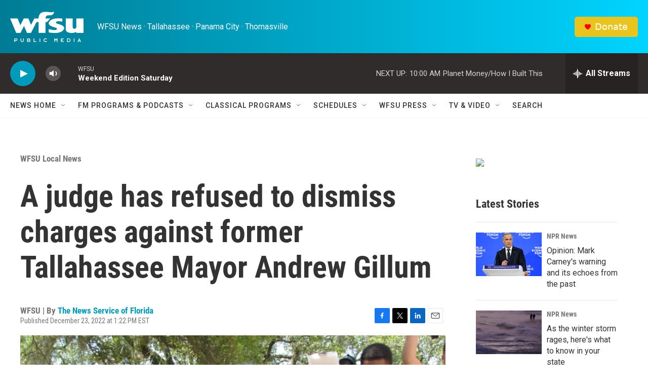

--- FILE ---
content_type: text/html; charset=utf-8
request_url: https://www.google.com/recaptcha/api2/aframe
body_size: 265
content:
<!DOCTYPE HTML><html><head><meta http-equiv="content-type" content="text/html; charset=UTF-8"></head><body><script nonce="uHc594bBT7fd9CU81AgePg">/** Anti-fraud and anti-abuse applications only. See google.com/recaptcha */ try{var clients={'sodar':'https://pagead2.googlesyndication.com/pagead/sodar?'};window.addEventListener("message",function(a){try{if(a.source===window.parent){var b=JSON.parse(a.data);var c=clients[b['id']];if(c){var d=document.createElement('img');d.src=c+b['params']+'&rc='+(localStorage.getItem("rc::a")?sessionStorage.getItem("rc::b"):"");window.document.body.appendChild(d);sessionStorage.setItem("rc::e",parseInt(sessionStorage.getItem("rc::e")||0)+1);localStorage.setItem("rc::h",'1769260870544');}}}catch(b){}});window.parent.postMessage("_grecaptcha_ready", "*");}catch(b){}</script></body></html>